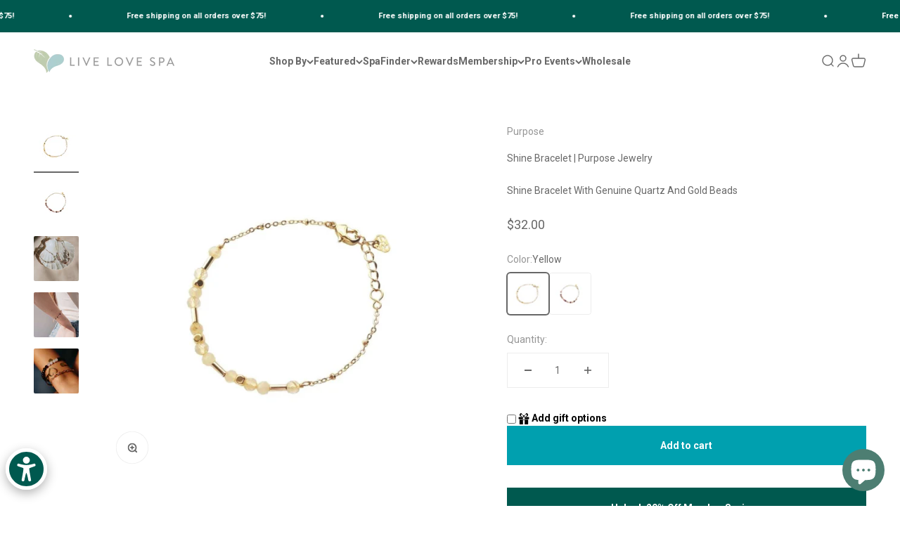

--- FILE ---
content_type: text/css
request_url: https://www.shoplivelovespa.com/cdn/shop/t/14/assets/apps.css?v=58361825725507077441670361678
body_size: 921
content:
#shopify-product-reviews{--spr-max-width: 50rem;--spr-star-list-gap: .125rem;--spr-star-size: 1rem;--spr-star-image: url("data:image/svg+xml,%3Csvg fill='none' xmlns='http://www.w3.org/2000/svg' viewBox='0 0 16 15'%3E%3Cpath d='m8 0 2.116 5.088 5.492.44-4.184 3.584 1.278 5.36L8 11.6l-4.702 2.872 1.278-5.36L.392 5.528l5.492-.44L8 0Z' fill='currentColor'/%3E%3C/svg%3E");--spr-star-color: var(--star-color);--spr-review-gap: .75rem;--spr-review-reply-padding: 1.25rem;align-items:start;margin:0;display:grid;overflow:visible}#shopify-product-reviews :is(.spr-container,.spr-reviews,.spr-review,.spr-review-content,.spr-starratings,.spr-review-header-byline,.spr-review-reply,.spr-form,.spr-pagination){margin:0;padding:0}#shopify-product-reviews *{float:none}#shopify-product-reviews:before,#shopify-product-reviews:after,#shopify-product-reviews :before,#shopify-product-reviews :after,#shopify-product-reviews .spr-header{display:none}#shopify-product-reviews .spr-container{max-width:var(--spr-max-width);width:100%;border:none;margin-inline-start:auto;margin-inline-end:auto}#shopify-product-reviews .spr-content{row-gap:var(--spacing-8);display:grid}#shopify-product-reviews :is(.spr-form-title,.spr-review-header-title){font-family:var(--heading-font-family);font-style:var(--heading-font-style);font-weight:var(--heading-font-weight);letter-spacing:var(--heading-letter-spacing);text-transform:var(--heading-text-transform)}#shopify-product-reviews :is(.spr-review-content-body,.spr-review-header-byline,.spr-review-reply-body,.spr-review-reply-shop){font-family:var(--text-font-family);font-style:var(--text-font-style);font-weight:var(--text-font-weight);font-size:var(--text-base);letter-spacing:var(--text-letter-spacing);line-height:inherit}#shopify-product-reviews :is(.spr-review-header-byline,.spr-review-reportreview){color:rgb(var(--text-color) / .7)}#shopify-product-reviews :is(.spr-starrating,.spr-starratings){gap:var(--spr-star-list-gap);display:flex}#shopify-product-reviews .spr-icon{width:var(--spr-star-size);height:var(--spr-star-size);background-color:rgb(var(--spr-star-color));-webkit-mask-image:var(--spr-star-image);mask-image:var(--spr-star-image);flex-shrink:0;display:block;top:0}#shopify-product-reviews .spr-icon:before{display:none}#shopify-product-reviews .spr-icon-star-empty{background-color:#969696}#shopify-product-reviews .spr-form{padding:var(--spacing-6);border:1px solid rgb(var(--text-color) / .12);border-radius:var(--rounded)}#shopify-product-reviews .spr-form-title{font-size:var(--text-h4);margin-block-end:var(--spacing-6);line-height:1.3}#shopify-product-reviews :is(.spr-form-contact-name,.spr-form-contact-email,.spr-form-contact-location,.spr-form-review-rating,.spr-form-review-title,.spr-form-review-body){margin:0;position:relative}#shopify-product-reviews .spr-form-review-rating{gap:var(--spacing-5);height:calc(var(--input-height) + .625rem);border-radius:var(--rounded-input);border-width:1px;align-items:center;margin-block-start:var(--input-gap);padding-inline-start:var(--input-padding-inline);padding-inline-end:var(--input-padding-inline);display:flex}#shopify-product-reviews .spr-form-review-rating .spr-form-label{font-size:var(--text-base);color:rgb(var(--text-color) / .5)}#shopify-product-reviews .spr-form-actions{margin-block-start:var(--spacing-6)}#shopify-product-reviews .spr-form-banner:not(:last-child){margin-block-end:var(--spacing-6)}#shopify-product-reviews .spr-reviews{row-gap:1.5rem;display:grid}#shopify-product-reviews .spr-review{gap:var(--spr-review-gap);border-top-color:rgb(var(--text-color) / .12);padding-block-start:1.5rem;display:grid;position:relative}#shopify-product-reviews .spr-review:first-child{border-top:none;padding-block-start:0}#shopify-product-reviews .spr-review-header{display:contents}#shopify-product-reviews .spr-review-header-title{font-size:var(--text-h6);line-height:1.4}#shopify-product-reviews .spr-review-header-byline{font-size:var(--text-sm);line-height:1.7;position:absolute;bottom:0}#shopify-product-reviews .spr-review-header-byline>strong{font-weight:400}#shopify-product-reviews .spr-review-reportreview{font-size:var(--text-xs);line-height:1.7;text-decoration:underline}#shopify-product-reviews .spr-review-reply{padding:var(--spr-review-reply-padding);background:rgb(var(--text-color) / .05)}#shopify-product-reviews .spr-review-reply-body{font-size:var(--text-sm)}#shopify-product-reviews .spr-review-reply-shop{font-size:var(--text-sm);font-style:italic}#shopify-product-reviews .spr-review-footer{margin-inline-start:auto}#shopify-product-reviews .spr-pagination>div{width:max-content;padding:var(--spacing-2) var(--spacing-3);background:rgb(var(--background));border-radius:var(--rounded-button);border-width:1px;justify-content:center;align-items:center;margin-block-start:var(--spacing-8);margin-inline-start:auto;margin-inline-end:auto;display:flex}#shopify-product-reviews :is(.spr-pagination-prev,.spr-pagination-next){position:relative}#shopify-product-reviews :is(.spr-pagination-prev,.spr-pagination-next,.spr-pagination-page){padding-inline-start:var(--spacing-2);padding-inline-end:var(--spacing-2)}@media screen and (min-width: 700px){#shopify-product-reviews{--spr-star-size: 1.25rem;--spr-review-gap: 1rem;--spr-review-reply-padding: 1.5rem}#shopify-product-reviews .spr-content{row-gap:var(--spacing-12)}#shopify-product-reviews .spr-form{padding:2.5rem 3rem 3rem}#shopify-product-reviews .spr-form-title{margin-block-end:var(--spacing-8)}#shopify-product-reviews .spr-reviews{row-gap:2rem}#shopify-product-reviews .spr-review{padding-block-start:2.5rem}#shopify-product-reviews .spr-pagination>div{padding:var(--spacing-3) var(--spacing-5)}}.custom-spr{gap:var(--spacing-8)}.custom-spr__header{justify-content:center;row-gap:var(--spacing-6);padding:var(--spacing-10);border-radius:var(--rounded);background-image:url("data:image/svg+xml,%3Csvg fill='none' xmlns='http://www.w3.org/2000/svg' viewBox='0 0 335 80'%3E%3Cg style='mix-blend-mode:overlay' opacity='.15'%3E%3Cpath d='m4 0 10.58 25.438 27.462 2.201L21.12 45.562l6.392 26.799L4 58l-23.511 14.36 6.392-26.798-20.923-17.923 27.462-2.201L4 0Zm82 0 10.58 25.438 27.462 2.201-20.923 17.923 6.392 26.799L86 58 62.489 72.36l6.392-26.798L47.958 27.64l27.462-2.201L86 0Zm82 0 10.58 25.438 27.462 2.201-20.923 17.923 6.392 26.799L168 58l-23.511 14.36 6.392-26.798-20.923-17.923 27.462-2.201L168 0Zm82 0 10.58 25.438 27.462 2.201-20.923 17.923 6.392 26.799L250 58l-23.511 14.36 6.392-26.798-20.923-17.923 27.462-2.201L250 0Zm82 0 10.58 25.438 27.462 2.201-20.923 17.923 6.392 26.799L332 58l-23.511 14.36 6.392-26.798-20.923-17.923 27.462-2.201L332 0Z' fill='%23fff'/%3E%3C/g%3E%3C/svg%3E"),var(--gradient);background-position:0 35px,100% 100%;background-repeat:no-repeat;display:grid}.custom-spr__rating-value{letter-spacing:-.04em;margin-inline-end:var(--spacing-1);font-size:3.75rem;line-height:100%}@media screen and (min-width: 700px){.custom-spr__rating-value{margin-inline-end:var(--spacing-2);font-size:5rem}}@media screen and (min-width: 1000px){.custom-spr{justify-content:center;column-gap:var(--spacing-16);grid-template-columns:350px minmax(0,800px)}.custom-spr__header{row-gap:var(--spacing-8)}}@media screen and (min-width: 1150px){.custom-spr{column-gap:var(--spacing-20);grid-template-columns:445px minmax(0,800px)}}@media screen and (min-width: 1400px){.custom-spr{column-gap:var(--spacing-28)}.custom-spr__header{padding:var(--spacing-16)}.custom-spr__rating-value{font-size:7.5rem}}
/*# sourceMappingURL=/cdn/shop/t/14/assets/apps.css.map?v=58361825725507077441670361678 */


--- FILE ---
content_type: text/javascript; charset=utf-8
request_url: https://www.shoplivelovespa.com/products/shine-bracelet-purpose-jewelry.js
body_size: 640
content:
{"id":8298904027353,"title":"Shine Bracelet | Purpose Jewelry","handle":"shine-bracelet-purpose-jewelry","description":"\u003cp\u003eThe Shine Bracelet combines beautiful stones and gold beads that sparkle and shine on the wrist. The bracelet features genuine Strawberry Quartz or Rutilated Yellow Quartz, complemented by a melody of gold stones and beads crafted along a Saturn chain.\u003c\/p\u003e","published_at":"2023-10-03T12:05:16-07:00","created_at":"2023-10-03T12:05:16-07:00","vendor":"Purpose","type":"Bracelets","tags":[],"price":3200,"price_min":3200,"price_max":3200,"available":true,"price_varies":false,"compare_at_price":null,"compare_at_price_min":0,"compare_at_price_max":0,"compare_at_price_varies":false,"variants":[{"id":44118330114265,"title":"Yellow","option1":"Yellow","option2":null,"option3":null,"sku":"1392-12","requires_shipping":true,"taxable":true,"featured_image":{"id":40873421209817,"product_id":8298904027353,"position":1,"created_at":"2023-10-03T12:05:16-07:00","updated_at":"2025-02-24T08:41:58-08:00","alt":null,"width":1080,"height":1080,"src":"https:\/\/cdn.shopify.com\/s\/files\/1\/0247\/0317\/2704\/files\/Untitleddesign-2023-10-03T120421.777.png?v=1740415318","variant_ids":[44118330114265]},"available":true,"name":"Shine Bracelet | Purpose Jewelry - Yellow","public_title":"Yellow","options":["Yellow"],"price":3200,"weight":0,"compare_at_price":null,"inventory_management":"shopify","barcode":null,"featured_media":{"alt":null,"id":33493022703833,"position":1,"preview_image":{"aspect_ratio":1.0,"height":1080,"width":1080,"src":"https:\/\/cdn.shopify.com\/s\/files\/1\/0247\/0317\/2704\/files\/Untitleddesign-2023-10-03T120421.777.png?v=1740415318"}},"requires_selling_plan":false,"selling_plan_allocations":[]},{"id":44118330179801,"title":"Pink","option1":"Pink","option2":null,"option3":null,"sku":"1392-55","requires_shipping":true,"taxable":true,"featured_image":{"id":40873421373657,"product_id":8298904027353,"position":2,"created_at":"2023-10-03T12:05:16-07:00","updated_at":"2025-02-24T08:41:59-08:00","alt":null,"width":1080,"height":1080,"src":"https:\/\/cdn.shopify.com\/s\/files\/1\/0247\/0317\/2704\/files\/ShineBracelet2_5000x_51daa70a-537f-4d4d-8e47-4f0f3f796e7d.jpg?v=1740415319","variant_ids":[44118330179801]},"available":true,"name":"Shine Bracelet | Purpose Jewelry - Pink","public_title":"Pink","options":["Pink"],"price":3200,"weight":0,"compare_at_price":null,"inventory_management":"shopify","barcode":null,"featured_media":{"alt":null,"id":33493022736601,"position":2,"preview_image":{"aspect_ratio":1.0,"height":1080,"width":1080,"src":"https:\/\/cdn.shopify.com\/s\/files\/1\/0247\/0317\/2704\/files\/ShineBracelet2_5000x_51daa70a-537f-4d4d-8e47-4f0f3f796e7d.jpg?v=1740415319"}},"requires_selling_plan":false,"selling_plan_allocations":[]}],"images":["\/\/cdn.shopify.com\/s\/files\/1\/0247\/0317\/2704\/files\/Untitleddesign-2023-10-03T120421.777.png?v=1740415318","\/\/cdn.shopify.com\/s\/files\/1\/0247\/0317\/2704\/files\/ShineBracelet2_5000x_51daa70a-537f-4d4d-8e47-4f0f3f796e7d.jpg?v=1740415319","\/\/cdn.shopify.com\/s\/files\/1\/0247\/0317\/2704\/files\/ShineBracelet3_5000x_bd9fc6b2-4655-4771-8c4a-d2d43f3f2e11.jpg?v=1740415319","\/\/cdn.shopify.com\/s\/files\/1\/0247\/0317\/2704\/files\/ShineBracelet5_5000x_3fbb6570-e4a4-4669-8e5d-9e526b433d9c.jpg?v=1740415319","\/\/cdn.shopify.com\/s\/files\/1\/0247\/0317\/2704\/files\/16_5000x_d8801206-8c22-4446-b8a8-d4915c909c6d.jpg?v=1740415319"],"featured_image":"\/\/cdn.shopify.com\/s\/files\/1\/0247\/0317\/2704\/files\/Untitleddesign-2023-10-03T120421.777.png?v=1740415318","options":[{"name":"Color","position":1,"values":["Yellow","Pink"]}],"url":"\/products\/shine-bracelet-purpose-jewelry","media":[{"alt":null,"id":33493022703833,"position":1,"preview_image":{"aspect_ratio":1.0,"height":1080,"width":1080,"src":"https:\/\/cdn.shopify.com\/s\/files\/1\/0247\/0317\/2704\/files\/Untitleddesign-2023-10-03T120421.777.png?v=1740415318"},"aspect_ratio":1.0,"height":1080,"media_type":"image","src":"https:\/\/cdn.shopify.com\/s\/files\/1\/0247\/0317\/2704\/files\/Untitleddesign-2023-10-03T120421.777.png?v=1740415318","width":1080},{"alt":null,"id":33493022736601,"position":2,"preview_image":{"aspect_ratio":1.0,"height":1080,"width":1080,"src":"https:\/\/cdn.shopify.com\/s\/files\/1\/0247\/0317\/2704\/files\/ShineBracelet2_5000x_51daa70a-537f-4d4d-8e47-4f0f3f796e7d.jpg?v=1740415319"},"aspect_ratio":1.0,"height":1080,"media_type":"image","src":"https:\/\/cdn.shopify.com\/s\/files\/1\/0247\/0317\/2704\/files\/ShineBracelet2_5000x_51daa70a-537f-4d4d-8e47-4f0f3f796e7d.jpg?v=1740415319","width":1080},{"alt":null,"id":33493022769369,"position":3,"preview_image":{"aspect_ratio":1.0,"height":1080,"width":1080,"src":"https:\/\/cdn.shopify.com\/s\/files\/1\/0247\/0317\/2704\/files\/ShineBracelet3_5000x_bd9fc6b2-4655-4771-8c4a-d2d43f3f2e11.jpg?v=1740415319"},"aspect_ratio":1.0,"height":1080,"media_type":"image","src":"https:\/\/cdn.shopify.com\/s\/files\/1\/0247\/0317\/2704\/files\/ShineBracelet3_5000x_bd9fc6b2-4655-4771-8c4a-d2d43f3f2e11.jpg?v=1740415319","width":1080},{"alt":null,"id":33493022802137,"position":4,"preview_image":{"aspect_ratio":1.0,"height":1080,"width":1080,"src":"https:\/\/cdn.shopify.com\/s\/files\/1\/0247\/0317\/2704\/files\/ShineBracelet5_5000x_3fbb6570-e4a4-4669-8e5d-9e526b433d9c.jpg?v=1740415319"},"aspect_ratio":1.0,"height":1080,"media_type":"image","src":"https:\/\/cdn.shopify.com\/s\/files\/1\/0247\/0317\/2704\/files\/ShineBracelet5_5000x_3fbb6570-e4a4-4669-8e5d-9e526b433d9c.jpg?v=1740415319","width":1080},{"alt":null,"id":33493022834905,"position":5,"preview_image":{"aspect_ratio":1.0,"height":1080,"width":1080,"src":"https:\/\/cdn.shopify.com\/s\/files\/1\/0247\/0317\/2704\/files\/16_5000x_d8801206-8c22-4446-b8a8-d4915c909c6d.jpg?v=1740415319"},"aspect_ratio":1.0,"height":1080,"media_type":"image","src":"https:\/\/cdn.shopify.com\/s\/files\/1\/0247\/0317\/2704\/files\/16_5000x_d8801206-8c22-4446-b8a8-d4915c909c6d.jpg?v=1740415319","width":1080}],"requires_selling_plan":false,"selling_plan_groups":[]}

--- FILE ---
content_type: text/javascript; charset=utf-8
request_url: https://www.shoplivelovespa.com/products/shine-bracelet-purpose-jewelry.js
body_size: 674
content:
{"id":8298904027353,"title":"Shine Bracelet | Purpose Jewelry","handle":"shine-bracelet-purpose-jewelry","description":"\u003cp\u003eThe Shine Bracelet combines beautiful stones and gold beads that sparkle and shine on the wrist. The bracelet features genuine Strawberry Quartz or Rutilated Yellow Quartz, complemented by a melody of gold stones and beads crafted along a Saturn chain.\u003c\/p\u003e","published_at":"2023-10-03T12:05:16-07:00","created_at":"2023-10-03T12:05:16-07:00","vendor":"Purpose","type":"Bracelets","tags":[],"price":3200,"price_min":3200,"price_max":3200,"available":true,"price_varies":false,"compare_at_price":null,"compare_at_price_min":0,"compare_at_price_max":0,"compare_at_price_varies":false,"variants":[{"id":44118330114265,"title":"Yellow","option1":"Yellow","option2":null,"option3":null,"sku":"1392-12","requires_shipping":true,"taxable":true,"featured_image":{"id":40873421209817,"product_id":8298904027353,"position":1,"created_at":"2023-10-03T12:05:16-07:00","updated_at":"2025-02-24T08:41:58-08:00","alt":null,"width":1080,"height":1080,"src":"https:\/\/cdn.shopify.com\/s\/files\/1\/0247\/0317\/2704\/files\/Untitleddesign-2023-10-03T120421.777.png?v=1740415318","variant_ids":[44118330114265]},"available":true,"name":"Shine Bracelet | Purpose Jewelry - Yellow","public_title":"Yellow","options":["Yellow"],"price":3200,"weight":0,"compare_at_price":null,"inventory_management":"shopify","barcode":null,"featured_media":{"alt":null,"id":33493022703833,"position":1,"preview_image":{"aspect_ratio":1.0,"height":1080,"width":1080,"src":"https:\/\/cdn.shopify.com\/s\/files\/1\/0247\/0317\/2704\/files\/Untitleddesign-2023-10-03T120421.777.png?v=1740415318"}},"requires_selling_plan":false,"selling_plan_allocations":[]},{"id":44118330179801,"title":"Pink","option1":"Pink","option2":null,"option3":null,"sku":"1392-55","requires_shipping":true,"taxable":true,"featured_image":{"id":40873421373657,"product_id":8298904027353,"position":2,"created_at":"2023-10-03T12:05:16-07:00","updated_at":"2025-02-24T08:41:59-08:00","alt":null,"width":1080,"height":1080,"src":"https:\/\/cdn.shopify.com\/s\/files\/1\/0247\/0317\/2704\/files\/ShineBracelet2_5000x_51daa70a-537f-4d4d-8e47-4f0f3f796e7d.jpg?v=1740415319","variant_ids":[44118330179801]},"available":true,"name":"Shine Bracelet | Purpose Jewelry - Pink","public_title":"Pink","options":["Pink"],"price":3200,"weight":0,"compare_at_price":null,"inventory_management":"shopify","barcode":null,"featured_media":{"alt":null,"id":33493022736601,"position":2,"preview_image":{"aspect_ratio":1.0,"height":1080,"width":1080,"src":"https:\/\/cdn.shopify.com\/s\/files\/1\/0247\/0317\/2704\/files\/ShineBracelet2_5000x_51daa70a-537f-4d4d-8e47-4f0f3f796e7d.jpg?v=1740415319"}},"requires_selling_plan":false,"selling_plan_allocations":[]}],"images":["\/\/cdn.shopify.com\/s\/files\/1\/0247\/0317\/2704\/files\/Untitleddesign-2023-10-03T120421.777.png?v=1740415318","\/\/cdn.shopify.com\/s\/files\/1\/0247\/0317\/2704\/files\/ShineBracelet2_5000x_51daa70a-537f-4d4d-8e47-4f0f3f796e7d.jpg?v=1740415319","\/\/cdn.shopify.com\/s\/files\/1\/0247\/0317\/2704\/files\/ShineBracelet3_5000x_bd9fc6b2-4655-4771-8c4a-d2d43f3f2e11.jpg?v=1740415319","\/\/cdn.shopify.com\/s\/files\/1\/0247\/0317\/2704\/files\/ShineBracelet5_5000x_3fbb6570-e4a4-4669-8e5d-9e526b433d9c.jpg?v=1740415319","\/\/cdn.shopify.com\/s\/files\/1\/0247\/0317\/2704\/files\/16_5000x_d8801206-8c22-4446-b8a8-d4915c909c6d.jpg?v=1740415319"],"featured_image":"\/\/cdn.shopify.com\/s\/files\/1\/0247\/0317\/2704\/files\/Untitleddesign-2023-10-03T120421.777.png?v=1740415318","options":[{"name":"Color","position":1,"values":["Yellow","Pink"]}],"url":"\/products\/shine-bracelet-purpose-jewelry","media":[{"alt":null,"id":33493022703833,"position":1,"preview_image":{"aspect_ratio":1.0,"height":1080,"width":1080,"src":"https:\/\/cdn.shopify.com\/s\/files\/1\/0247\/0317\/2704\/files\/Untitleddesign-2023-10-03T120421.777.png?v=1740415318"},"aspect_ratio":1.0,"height":1080,"media_type":"image","src":"https:\/\/cdn.shopify.com\/s\/files\/1\/0247\/0317\/2704\/files\/Untitleddesign-2023-10-03T120421.777.png?v=1740415318","width":1080},{"alt":null,"id":33493022736601,"position":2,"preview_image":{"aspect_ratio":1.0,"height":1080,"width":1080,"src":"https:\/\/cdn.shopify.com\/s\/files\/1\/0247\/0317\/2704\/files\/ShineBracelet2_5000x_51daa70a-537f-4d4d-8e47-4f0f3f796e7d.jpg?v=1740415319"},"aspect_ratio":1.0,"height":1080,"media_type":"image","src":"https:\/\/cdn.shopify.com\/s\/files\/1\/0247\/0317\/2704\/files\/ShineBracelet2_5000x_51daa70a-537f-4d4d-8e47-4f0f3f796e7d.jpg?v=1740415319","width":1080},{"alt":null,"id":33493022769369,"position":3,"preview_image":{"aspect_ratio":1.0,"height":1080,"width":1080,"src":"https:\/\/cdn.shopify.com\/s\/files\/1\/0247\/0317\/2704\/files\/ShineBracelet3_5000x_bd9fc6b2-4655-4771-8c4a-d2d43f3f2e11.jpg?v=1740415319"},"aspect_ratio":1.0,"height":1080,"media_type":"image","src":"https:\/\/cdn.shopify.com\/s\/files\/1\/0247\/0317\/2704\/files\/ShineBracelet3_5000x_bd9fc6b2-4655-4771-8c4a-d2d43f3f2e11.jpg?v=1740415319","width":1080},{"alt":null,"id":33493022802137,"position":4,"preview_image":{"aspect_ratio":1.0,"height":1080,"width":1080,"src":"https:\/\/cdn.shopify.com\/s\/files\/1\/0247\/0317\/2704\/files\/ShineBracelet5_5000x_3fbb6570-e4a4-4669-8e5d-9e526b433d9c.jpg?v=1740415319"},"aspect_ratio":1.0,"height":1080,"media_type":"image","src":"https:\/\/cdn.shopify.com\/s\/files\/1\/0247\/0317\/2704\/files\/ShineBracelet5_5000x_3fbb6570-e4a4-4669-8e5d-9e526b433d9c.jpg?v=1740415319","width":1080},{"alt":null,"id":33493022834905,"position":5,"preview_image":{"aspect_ratio":1.0,"height":1080,"width":1080,"src":"https:\/\/cdn.shopify.com\/s\/files\/1\/0247\/0317\/2704\/files\/16_5000x_d8801206-8c22-4446-b8a8-d4915c909c6d.jpg?v=1740415319"},"aspect_ratio":1.0,"height":1080,"media_type":"image","src":"https:\/\/cdn.shopify.com\/s\/files\/1\/0247\/0317\/2704\/files\/16_5000x_d8801206-8c22-4446-b8a8-d4915c909c6d.jpg?v=1740415319","width":1080}],"requires_selling_plan":false,"selling_plan_groups":[]}